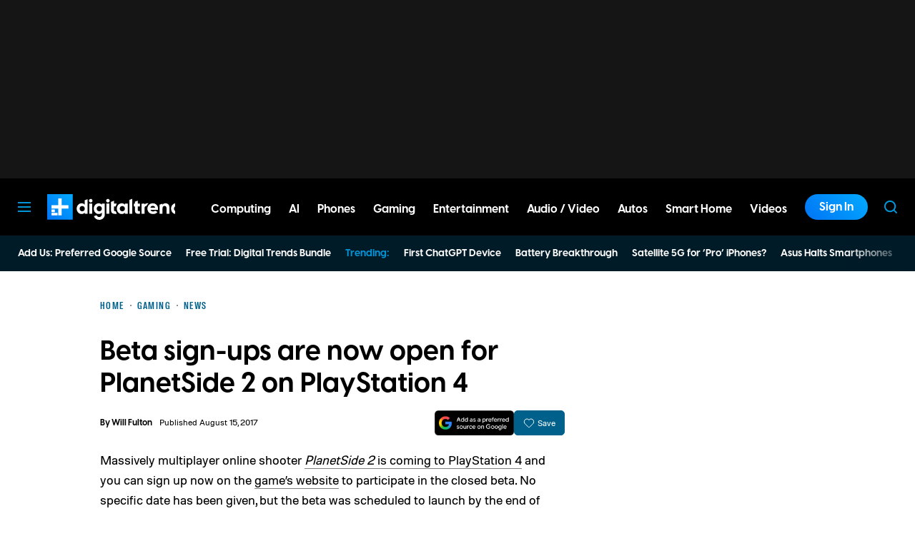

--- FILE ---
content_type: application/javascript; charset=utf-8
request_url: https://static.narrativ.com/tags/narrativ-pub.1.0.0.js
body_size: 5672
content:
"use strict";
(() => {
  var __defProp = Object.defineProperty;
  var __export = (target, all) => {
    for (var name in all)
      __defProp(target, name, { get: all[name], enumerable: true });
  };

  // libs/howl-publisher/src/context.ts
  var context = "main";

  // libs/howl-publisher/src/utils/brand-domains.json
  var brand_domains_exports = {};
  __export(brand_domains_exports, {
    default: () => brand_domains_default,
    domains: () => domains
  });
  var domains = ["www.fwrd.com", "www.lg.com", "www.chanel.com", "www.nike.com", "rovectin.com", "tula.com", "nomadgoods.com", "www.lenovo.com", "www.dell.com", "factory.jcrew.com", "www.net-a-porter.com", "1506-cvs.com", "www.target.com", "thewebster.com", "www.yoox.com", "www.hoka.com", "www.tatcha.com", "www.kohls.com", "www.theoutnet.com", "koparibeauty.com", "dermelect.com", "www.saksfifthavenue.com", "www.ssense.com", "vegamour.com", "www.hannaandersson.com", "www.sephora.com", "www.farfetch.com", "www.cariuma.com", "www.threeshipsbeauty.com", "www.macys.com", "www.adidas.com", "www.apple.com", "www.footlocker.com", "www.champssports.com", "www.crocs.com", "stockx.com", "www.ugg.com", "1448-lenovo.com", "spanx.com", "bananarepublicfactory.gapfactory.com", "www.aninebing.com", "wacoal-america.com", "www.renefurterer.com", "www.lillypulitzer.com", "www.marshalls.com", "www.yesstyle.com", "www.wacoal-america.com", "www.walmart.com", "www.soundcore.com", "www.nordstrom.com", "www.kerastase-usa.com", "www.hanacure.com", "dermaflash.com", "www.ulta.com", "www.bestbuy.com", "adorama.com", "eufy.com", "www.laroche-posay.us", "shop.mango.com", "www.urbanoutfitters.com", "computers.woot.com", "www.toddsnyder.com", "www.bergdorfgoodman.com", "saiehello.com", "www.newegg.com", "www.kidsfootlocker.com", "sellout.woot.com", "bananarepublic.gap.com", "www.thewebster.com", "www.viktor-rolf.com", "electronics.woot.com", "www.katespadeoutlet.com", "www.meritbeauty.com", "www.blundstone.com", "www.benefitcosmetics.com", "tools.woot.com", "www.crutchfield.com", "loveyourmelon.com", "www.iherb.com", "www2.hm.com", "1445-apple.com", "dermablend.com", "www.nordstromrack.com", "www.ae.com", "rothys.com", "api.bestbuy.com", "softservices.com", "www.samsung.com", "us.soundcore.com", "www.verizon.com", "www.theinkeylist.com", "sport.woot.com", "www.adobe.com", "www.shopbop.com", "1441-apple.com", "www.toryburch.com", "elizabetharden.com", "www.jcrew.com", "www.dermstore.com", "www.neimanmarcus.com", "www.cvs.com", "home.woot.com", "us.princesspolly.com", "www.drbrandtskincare.com", "www.brooksrunning.com", "www.mytheresa.com", "www.modaoperandi.com", "www.asos.com", "tv.apple.com", "www.humnutrition.com", "www.eufy.com", "iliabeauty.com", "www.violetgrey.com", "adobe.com", "www.revolve.com", "www.woot.com", "www.burga.com", "athleta.gap.com", "exponentbeauty.com", "ubeauty.com", "versedskin.com", "www.madewell.com", "www.paulaschoice.com", "pura.com", "lakepajamas.com", "www.ecosmetics.com", "www.dermalogica.com", "www.shuuemuraartofhair-usa.com", "www.gapfactory.com", "podcasts.apple.com", "1446-apple.com", "www.fashionphile.com", "www.sunbum.com", "us.burga.com", "supergoop.com", "www.gap.com", "us.puma.com", "www.bluemercury.com", "www.bestbuy.ca", "www.longchamp.com", "www.zappos.com", "chanel.com", "bluemercury.com", "us.slamjam.com", "www.converse.com", "us.eufy.com", "oldnavy.gap.com", "bestbuy.7tiv.net", "us.nakedwines.com", "www.adorama.com", "veronicabeard.com", "www.peachandlily.com", "www.cos.com", "www.aveneusa.com", "www.lakeandskye.com", "kosas.com", "surfshark.com", "www.stylevana.com", "oseamalibu.com", "www.cocoandeve.com"];
  var brand_domains_default = { domains };

  // libs/howl-publisher/src/utils/run-script.ts
  var runScript = () => {
    const anchorElements = document.getElementsByTagName("a");
    if (!anchorElements?.length) return;
    const elements = Array.from(anchorElements);
    const currentUrlPieces = getCurrentUrlPieces();
    for (const item of elements) {
      const rawUrl = item.getAttribute("href");
      if (!rawUrl) continue;
      if (!shouldWrapUrl(rawUrl)) continue;
      const newHref = generateNewlyWrappedUrl({
        linkUrl: rawUrl,
        currentHref: currentUrlPieces?.href,
        currentTitle: document.title,
        currentHostname: currentUrlPieces?.hostname
      });
      item.setAttribute("href", newHref);
    }
  };
  var generateNewlyWrappedUrl = ({
    linkUrl,
    currentHref,
    currentTitle,
    currentHostname
  }) => {
    const howlUrl = context === "preview" ? "https://howl-links.vercel.app/link" : "https://howl.link/link";
    const url = new URL(howlUrl);
    url.searchParams.set("url", linkUrl);
    if (currentHref) {
      url.searchParams.set("article_url", currentHref);
    }
    if (currentTitle) {
      url.searchParams.set("article_name", currentTitle);
    }
    if (currentHostname) {
      url.searchParams.set("publisher_domain", currentHostname.toLowerCase());
    }
    url.searchParams.set("link_source", "linkmate");
    return url.toString();
  };
  var getCurrentUrlPieces = () => {
    try {
      return new URL(window.location.href);
    } catch (e) {
      return null;
    }
  };
  var shouldWrapUrl = (href) => {
    let url = null;
    try {
      url = new URL(href);
    } catch (e) {
      return false;
    }
    return brand_domains_exports?.domains?.includes(url.hostname.toLowerCase());
  };

  // libs/howl-publisher/src/index.ts
  var repeatInterval = void 0;
  if (typeof window !== "undefined" && typeof document !== "undefined") {
    if (document.readyState === "complete") {
      runScript();
      repeatInterval = setInterval(function() {
        runScript();
      }, 2e3);
    }
    document.onreadystatechange = () => {
      if (document.readyState === "loading") {
      } else if (document.readyState === "interactive" || document.readyState === "complete") {
        if (!repeatInterval) {
          repeatInterval = setInterval(function() {
            runScript();
          }, 2e3);
        }
      }
    };
  }
})();
